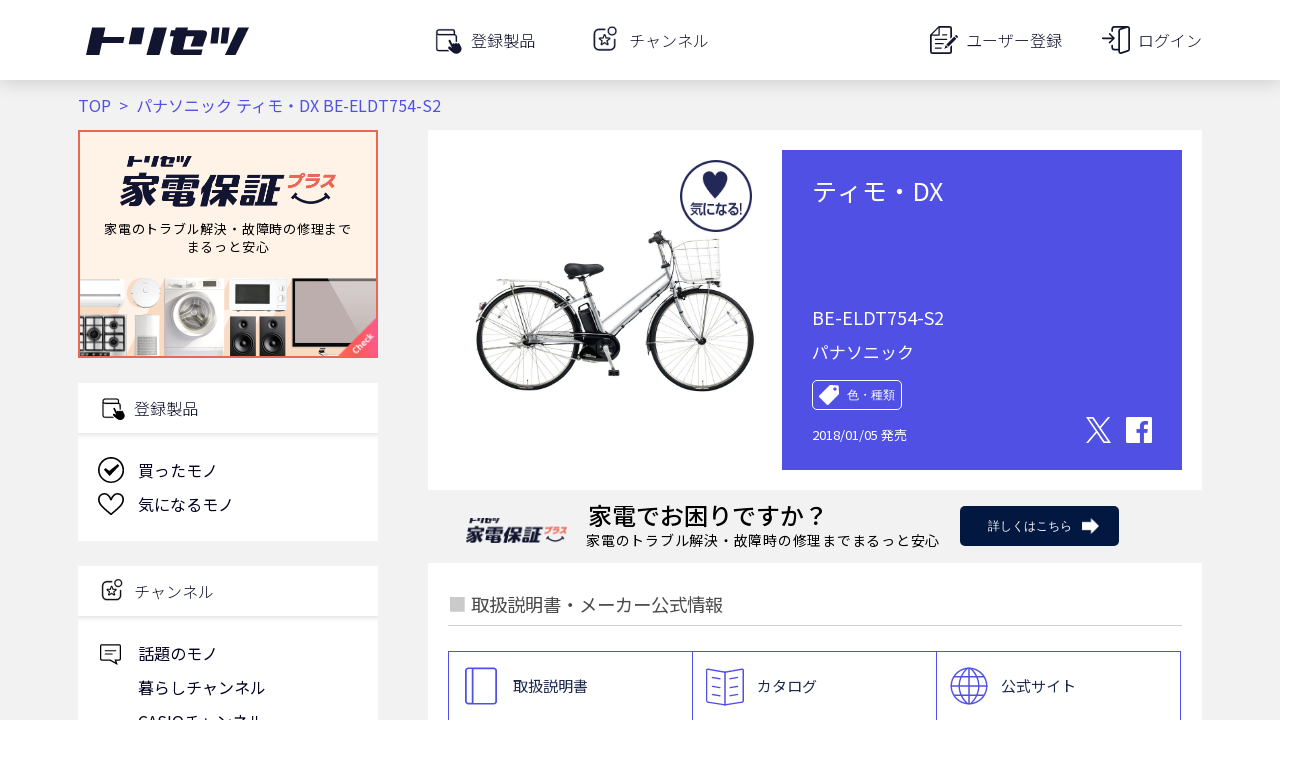

--- FILE ---
content_type: text/html; charset=utf-8
request_url: https://www.google.com/recaptcha/api2/aframe
body_size: 91
content:
<!DOCTYPE HTML><html><head><meta http-equiv="content-type" content="text/html; charset=UTF-8"></head><body><script nonce="Nb_OJxyWMXfB_ITw1knIHA">/** Anti-fraud and anti-abuse applications only. See google.com/recaptcha */ try{var clients={'sodar':'https://pagead2.googlesyndication.com/pagead/sodar?'};window.addEventListener("message",function(a){try{if(a.source===window.parent){var b=JSON.parse(a.data);var c=clients[b['id']];if(c){var d=document.createElement('img');d.src=c+b['params']+'&rc='+(localStorage.getItem("rc::a")?sessionStorage.getItem("rc::b"):"");window.document.body.appendChild(d);sessionStorage.setItem("rc::e",parseInt(sessionStorage.getItem("rc::e")||0)+1);localStorage.setItem("rc::h",'1768832188339');}}}catch(b){}});window.parent.postMessage("_grecaptcha_ready", "*");}catch(b){}</script></body></html>